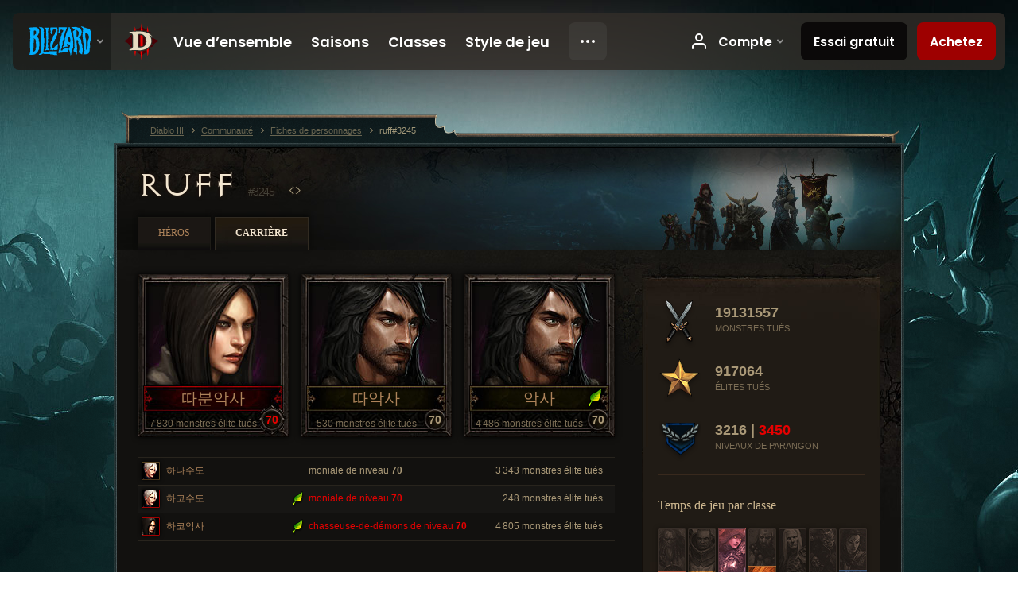

--- FILE ---
content_type: text/html;charset=UTF-8
request_url: https://kr.diablo3.blizzard.com/fr-fr/profile/ruff-3245/career
body_size: 6579
content:
<!DOCTYPE html>
<html xmlns="http://www.w3.org/1999/xhtml" xml:lang="fr-fr" lang="fr-fr">
<head xmlns:og="http://ogp.me/ns#" xmlns:fb="http://ogp.me/ns/fb#">
<script type="text/javascript">
//<![CDATA[
var BlzCookieConsent = {
host: "blizzard.com",
onetrustScriptUrl: "https://cdn.cookielaw.org/scripttemplates/otSDKStub.js",
onetrustDomainScript: "22011b0f-2c46-49a3-a7bf-5f98a4d4da65",
cookieInfoUrlPattern: "/cookies/?$"
}
//]]>
</script>
<script type="text/javascript" src="/static/js/libs/cookie-consent-filter-compat.js?v=58-137" defer></script>
<script>
//<![CDATA[
var dataLayer = dataLayer|| [];
dataLayer.push({
"authenticated": "0" });
(function(w,d,s,l,i){w[l]=w[l]||[];w[l].push({"gtm.start":new Date().getTime(),event:"gtm.js"});var f=d.getElementsByTagName(s)[0], j=d.createElement(s),dl=l!="dataLayer"?"&amp;l="+l:"";j.async=true;j.src=
"//www.googletagmanager.com/gtm.js?id="+i+dl;f.parentNode.insertBefore(j,f);})
(window,document,"script","dataLayer","GTM-TVHPB9J");
//]]>
</script>
<meta http-equiv="imagetoolbar" content="false" />
<meta http-equiv="X-UA-Compatible" content="IE=edge,chrome=1" />
<title>ruff#3245 - Communauté - Diablo III</title>
<link rel="icon" href="/static/images/icons/favicon.ico?v=58-137" type="image/x-icon" />
<link rel="shortcut icon" href="/static/images/icons/favicon.ico?v=58-137" type="image/x-icon" />
<link rel="stylesheet" type="text/css" media="all" href="/static/local-common/css/common-game-site.min.css?v=58-137" />
<link rel="stylesheet" type="text/css" media="all" href="/static/css/legal/ratings.css?v=58-137" />
<link rel="stylesheet" type="text/css" media="all" href="/static/css/d3.css?v=137" />
<link rel="stylesheet" type="text/css" media="all" href="/static/css/tooltips.css?v=137" />
<link rel="stylesheet" type="text/css" media="all" href="/static/css/profile/shared.css?v=58-137" />
<link rel="stylesheet" type="text/css" media="all" href="/static/css/profile/career.css?v=58-137" />
<!--[if IE 6]> <link rel="stylesheet" type="text/css" media="all" href="/static/css/tooltips-ie6.css?v=137" />
<![endif]-->
<script type="text/javascript" src="/static/local-common/js/third-party.js?v=58-137"></script>
<script type="text/javascript" src="/static/local-common/js/common-game-site.min.js?v=58-137"></script>
<meta name="twitter:card" content="summary" />
<meta name="twitter:title" content="ruff#3245 - Communauté - Diablo III" />
<meta name="twitter:description" content="ruff#3245 - Diablo III" />
<meta name="twitter:image:src" content="https://assets.diablo3.blizzard.com/d3/icons/portraits/100/demonhunter_female.png" />
<!--[if IE 6]> <script type="text/javascript">
//<![CDATA[
try { document.execCommand('BackgroundImageCache', false, true) } catch(e) {}
//]]>
</script>
<![endif]-->
<script type="text/javascript">
//<![CDATA[
var Core = Core || {},
Login = Login || {};
Core.staticUrl = '/static';
Core.sharedStaticUrl = '/static/local-common';
Core.baseUrl = '/fr-fr';
Core.projectUrl = '';
Core.cdnUrl = 'https://blzmedia-a.akamaihd.net';
Core.supportUrl = 'http://kr.battle.net/support/';
Core.secureSupportUrl = 'https://kr.battle.net/support/';
Core.project = 'd3';
Core.locale = 'fr-fr';
Core.language = 'fr';
Core.region = 'kr';
Core.shortDateFormat = 'dd/MM/yyyy';
Core.dateTimeFormat = 'dd/MM/yyyy HH:mm';
Core.loggedIn = false;
Core.userAgent = 'web';
Login.embeddedUrl = 'https://kr.battle.net/login/login.frag';
var Flash = Flash || {};
Flash.videoPlayer = 'https://blzmedia-a.akamaihd.net/global-video-player/themes/d3/video-player.swf';
Flash.videoBase = 'https://blzmedia-a.akamaihd.net/d3/media/videos';
Flash.ratingImage = 'https://blzmedia-a.akamaihd.net/global-video-player/ratings/d3/fr-fr.jpg';
Flash.expressInstall = 'https://blzmedia-a.akamaihd.net/global-video-player/expressInstall.swf';
Flash.videoBase = 'https://assets.diablo3.blizzard.com/d3/media/videos';
//]]>
</script>
<meta property="fb:app_id" content="155068716934" />
<meta property="og:site_name" content="Diablo III" />
<meta property="og:locale" content="fr_FR" />
<meta property="og:type" content="website" />
<meta property="og:url" content="https://kr.diablo3.blizzard.com/fr-fr/profile/ruff-3245/" />
<meta property="og:image" content="https://assets.diablo3.blizzard.com/d3/icons/portraits/100/demonhunter_female.png" />
<meta property="og:image" content="https://assets.diablo3.blizzard.com/d3/icons/portraits/100/demonhunter_male.png" />
<meta property="og:image" content="https://assets.diablo3.blizzard.com/d3/icons/portraits/100/monk_female.png" />
<meta property="og:image" content="https://blzmedia-a.akamaihd.net/battle.net/logos/og-d3.png" />
<meta property="og:image" content="https://blzmedia-a.akamaihd.net/battle.net/logos/og-blizzard.png" />
<meta property="og:title" content="ruff" />
<meta property="og:description" content="ruff#3245 - Diablo III" />
<link rel="canonical" href="https://kr.diablo3.blizzard.com/fr-fr/profile/ruff-3245/" />
<meta property="d3-cloud-provider" content="aws" />
<meta property="d3-app-name" content="d3-site-prod-kr" />
<meta property="d3-app-version" content="9.5.0" />
</head>
<body class="fr-fr profile profile-career" itemscope="itemscope" itemtype="http://schema.org/WebPage" data-legal-country="US">
<noscript><iframe src="https://www.googletagmanager.com/ns.html?id=GTM-TVHPB9J"
height="0" width="0" style="display:none;visibility:hidden"></iframe></noscript>
<blz-nav
locale="fr-fr"
content="d3"
link-prefix="https://diablo3.blizzard.com/"
hidden
>
<script async src="https://navbar.blizzard.com/static/v1/nav.js"></script>
</blz-nav>
<div class="bg-wrapper">
<div class="wrapper">
<div id="main-content"></div>
<div class="body" itemscope="itemscope" itemtype="http://schema.org/WebPageElement">
<div class="body-top">
<div class="body-bot">




	<div class="profile-wrapper">
		<div class="profile-head">
			<a href="/fr-fr/profile/ruff-3245/">


	<h2 class="header-2" >					ruff
					<span class="battleTag">#3245</span>
					<span class="clan"></span>
</h2>
			</a>
	<span class="clear"><!-- --></span>
		</div>



	<ul class="tab-menu ">
				<li class="menu-heroes ">
					<a href="/fr-fr/profile/ruff-3245/hero/99472108"
					
					>
					<span>Héros</span>
					</a>
				</li>
				<li class="menu-career ">
					<a href="/fr-fr/profile/ruff-3245/career"
					
					 class="tab-active">
					<span>Carrière</span>
					</a>
				</li>
	</ul>

		<script type="text/javascript">
		//<![CDATA[
				$(function() {
					Profile.baseUrl = '/fr-fr/profile/ruff-3245/';
					Profile.lastHero = 99472108;
					Profile.heroes = [
							{ id: 99472108, name: '따분악사', level: 70, 'class': 'demon-hunter', historyType: 'hero' },
							{ id: 99604373, name: '따악사', level: 70, 'class': 'demon-hunter', historyType: 'hero' },
							{ id: 99785526, name: '악사', level: 70, 'class': 'demon-hunter', historyType: 'hero' },
							{ id: 99557355, name: '하나수도', level: 70, 'class': 'monk', historyType: 'hero' },
							{ id: 99785034, name: '하코수도', level: 70, 'class': 'monk', historyType: 'hero' },
							{ id: 99768968, name: '하코악사', level: 70, 'class': 'demon-hunter', historyType: 'hero' }
					];


				});
		//]]>
		</script>


		<div class="profile-body" id="profile-body">
			<div class="career-right">
				<div class="career-right-top">
					<div class="career-right-bot">
	<div class="career-kills">
		<div class="kill-section lifetime">
			<span class="icon"></span>
			<span class="num-kills">19131557</span>
			<span class="label">monstres tués</span>
	<span class="clear"><!-- --></span>
		</div>
		<div class="kill-section elite">
			<span class="icon"></span>
			<span class="num-kills">917064</span>
			<span class="label">élites tués</span>
	<span class="clear"><!-- --></span>
		</div>

		<div class="kill-section paragon">

			<span class="icon"></span>
			<span class="num-kills">3216 | <span class="d3-color-hardcore">3450</span></span>
			<span class="label">niveaux de Parangon</span>
	<span class="clear"><!-- --></span>
		</div>
	</div>


	<div class="class-breakdown p6">
		


	<h3 class="subheader-3" >Temps de jeu par classe</h3>



		<div class="bars">


				<div class="column barbarian" data-tooltip="#tooltip-bar-barbarian">

						<div class="bar " style="height: 24%;"></div>

					<div class="column-name">
						Barb.
					</div>

					<div id="tooltip-bar-barbarian" style="display: none">
						


	<h2 class="subheader-2" >Barbare</h2>


							11% <br />
							Plus haut niveau : 70
					</div>
				</div>


				<div class="column demon-hunter" data-tooltip="#tooltip-bar-demon-hunter">

						<div class="bar full-bar" style="height: 100%;"></div>

					<div class="column-name">
						Chass.
					</div>

					<div id="tooltip-bar-demon-hunter" style="display: none">
						


	<h2 class="subheader-2" >Chasseuse de démons</h2>


							45% <br />
							Plus haut niveau : 70
					</div>
				</div>


				<div class="column crusader" data-tooltip="#tooltip-bar-crusader">

						<div class="bar " style="height: 26%;"></div>

					<div class="column-name">
						Croisé
					</div>

					<div id="tooltip-bar-crusader" style="display: none">
						


	<h2 class="subheader-2" >Croisé</h2>


							12% <br />
							Plus haut niveau : 70
					</div>
				</div>


				<div class="column witch-doctor" data-tooltip="#tooltip-bar-witch-doctor">

						<div class="bar " style="height: 11%;"></div>

					<div class="column-name">
						Fét.
					</div>

					<div id="tooltip-bar-witch-doctor" style="display: none">
						


	<h2 class="subheader-2" >Féticheur</h2>


							5% <br />
							Plus haut niveau : 70
					</div>
				</div>


				<div class="column monk" data-tooltip="#tooltip-bar-monk">

						<div class="bar " style="height: 34%;"></div>

					<div class="column-name">
						Moine
					</div>

					<div id="tooltip-bar-monk" style="display: none">
						


	<h2 class="subheader-2" >Moine</h2>


							15% <br />
							Plus haut niveau : 70
					</div>
				</div>


				<div class="column necromancer" data-tooltip="#tooltip-bar-necromancer">


					<div class="column-name">
						Nécro.
					</div>

					<div id="tooltip-bar-necromancer" style="display: none">
						


	<h2 class="subheader-2" >Nécromancien</h2>


					</div>
				</div>


				<div class="column wizard" data-tooltip="#tooltip-bar-wizard">

						<div class="bar " style="height: 27%;"></div>

					<div class="column-name">
						Sor.
					</div>

					<div id="tooltip-bar-wizard" style="display: none">
						


	<h2 class="subheader-2" >Sorcière</h2>


							12% <br />
							Plus haut niveau : 70
					</div>
				</div>
		</div>
	</div>


	<p class="last-updated">Dernière mise à jour le 9 déc. 2025 17:27 CET</p>
					</div>
				</div>
			</div>
			<div class="career-left">


	<div class="heroes">
		<div class="top-heroes">


	<a class="hero-portrait-wrapper hardcore" href="/fr-fr/profile/ruff-3245/hero/99472108"  data-tooltip="#hero-tab-tooltip-0">
		<span class="hero-portrait demon-hunter-female"></span>
		<span class="name">따분악사</span>
		<span class="skill-measure">7 830 monstres élite tués</span>
		<span class="level d3-color-hardcore">70</span>
	</a>


	<div id="hero-tab-tooltip-0" style="display:none">
		<div class="hero-tab-tooltip profile-tooltip">
			


	<h2 class="subheader-2" >따분악사</h2>

			<p class="d3-color-hardcore">
				female de niveau <strong>70</strong>
			</p>
				<p class="d3-color-hardcore">Extrême
				</p>
		</div>
	</div>


	<a class="hero-portrait-wrapper " href="/fr-fr/profile/ruff-3245/hero/99604373"  data-tooltip="#hero-tab-tooltip-1">
		<span class="hero-portrait demon-hunter-male"></span>
		<span class="name">따악사</span>
		<span class="skill-measure">530 monstres élite tués</span>
		<span class="level">70</span>
	</a>


	<div id="hero-tab-tooltip-1" style="display:none">
		<div class="hero-tab-tooltip profile-tooltip">
			


	<h2 class="subheader-2" >따악사</h2>

			<p >
				male de niveau <strong>70</strong>
			</p>
		</div>
	</div>


	<a class="hero-portrait-wrapper " href="/fr-fr/profile/ruff-3245/hero/99785526"  style="margin-right:0" data-tooltip="#hero-tab-tooltip-2">
		<span class="hero-portrait demon-hunter-male"></span>
		<span class="name">악사</span>
			<span class="large-seasonal-leaf"></span>
		<span class="skill-measure">4 486 monstres élite tués</span>
		<span class="level">70</span>
	</a>


	<div id="hero-tab-tooltip-2" style="display:none">
		<div class="hero-tab-tooltip profile-tooltip">
			


	<h2 class="subheader-2" >악사</h2>

			<p >
				male de niveau <strong>70</strong>
				 - <span class="d3-color-seasonal">Héros saisonnier</span>
			</p>
		</div>
	</div>
	<span class="clear"><!-- --></span>
		</div>

			<div class="other-heroes list-table hero-table">
				<ul>
						<li class="row1">
							<a href="/fr-fr/profile/ruff-3245/hero/99557355" data-tooltip="#hero-tab-tooltip-3">
								<span class="cell col-hero">

	 
		<span class="icon-portrait icon-frame " style="background-image: url('https://assets.diablo3.blizzard.com/d3/icons/portraits/21/monk_female.png'); width: 21px; height: 21px;">
			<span class="frame"></span>
		</span>
									하나수도
								</span>
								<span class="cell col-class">moniale de niveau <strong>70</strong></span>
								<span class="cell col-measure">3 343 monstres élite tués</span>
							</a>
						</li>


	<div id="hero-tab-tooltip-3" style="display:none">
		<div class="hero-tab-tooltip profile-tooltip">
			


	<h2 class="subheader-2" >하나수도</h2>

			<p >
				female de niveau <strong>70</strong>
			</p>
		</div>
	</div>
						<li class="row2">
							<a href="/fr-fr/profile/ruff-3245/hero/99785034" data-tooltip="#hero-tab-tooltip-4">
								<span class="cell col-hero seasonal">

	 
		<span class="icon-portrait icon-frame hardcore-frame" style="background-image: url('https://assets.diablo3.blizzard.com/d3/icons/portraits/21/monk_female.png'); width: 21px; height: 21px;">
			<span class="frame"></span>
		</span>
									하코수도
								</span>
									<span class="small-seasonal-leaf"></span>
								<span class="cell col-class d3-color-hardcore">moniale de niveau <strong>70</strong></span>
								<span class="cell col-measure">248 monstres élite tués</span>
							</a>
						</li>


	<div id="hero-tab-tooltip-4" style="display:none">
		<div class="hero-tab-tooltip profile-tooltip">
			


	<h2 class="subheader-2" >하코수도</h2>

			<p class="d3-color-hardcore">
				female de niveau <strong>70</strong>
				 - <span class="d3-color-seasonal">Héros saisonnier</span>
			</p>
				<p class="d3-color-hardcore">Extrême
				</p>
		</div>
	</div>
						<li class="row1">
							<a href="/fr-fr/profile/ruff-3245/hero/99768968" data-tooltip="#hero-tab-tooltip-5">
								<span class="cell col-hero seasonal">

	 
		<span class="icon-portrait icon-frame hardcore-frame" style="background-image: url('https://assets.diablo3.blizzard.com/d3/icons/portraits/21/demonhunter_female.png'); width: 21px; height: 21px;">
			<span class="frame"></span>
		</span>
									하코악사
								</span>
									<span class="small-seasonal-leaf"></span>
								<span class="cell col-class d3-color-hardcore">chasseuse-de-démons de niveau <strong>70</strong></span>
								<span class="cell col-measure">4 805 monstres élite tués</span>
							</a>
						</li>


	<div id="hero-tab-tooltip-5" style="display:none">
		<div class="hero-tab-tooltip profile-tooltip">
			


	<h2 class="subheader-2" >하코악사</h2>

			<p class="d3-color-hardcore">
				female de niveau <strong>70</strong>
				 - <span class="d3-color-seasonal">Héros saisonnier</span>
			</p>
				<p class="d3-color-hardcore">Extrême
				</p>
		</div>
	</div>
				</ul>
			</div>
	</div>

	<div class="page-section progression">
			<div class="section-header ">
				

	<h3 class="header-3" >Progression</h3>


			</div>

		<div class="section-body">
	<div class="bosses">
			<div class="boss boss0">
			</div>
			<div class="boss boss1">
			</div>
			<div class="boss boss2">
			</div>
			<div class="boss boss3">
			</div>
			<div class="boss boss4">
			</div>
	</div>
		</div>
	</div>
			</div>
        	<div class="career-full">


	<div class="page-section artisans">
			<div class="section-header ">
				

	<h3 class="header-3" >Artisans</h3>


			</div>

		<div class="section-body">




		<div class="artisan blacksmith">
			<span class="title">Forgeron</span>
			<span class="level normal">Niveau <span class="value">12</span> (Normal)</span>
			<span class="level hardcore">Niveau <span class="value">12</span> (Extrême)</span>
			</div>





		<div class="artisan jeweler">
			<span class="title">Joaillier</span>
			<span class="level normal">Niveau <span class="value">12</span> (Normal)</span>
			<span class="level hardcore">Niveau <span class="value">12</span> (Extrême)</span>
			</div>





		<div class="artisan mystic">
			<span class="title">Mystique</span>
			<span class="level normal">Niveau <span class="value">12</span> (Normal)</span>
			<span class="level hardcore">Niveau <span class="value">12</span> (Extrême)</span>
			</div>


	<span class="clear"><!-- --></span>
		</div>
	</div>

	<div class="page-section fallen-heroes">
			<div class="section-header ">
				

	<h3 class="header-3" >Héros disparus</h3>


			</div>

		<div class="section-body">
				<div class="fallen-hero row-1 demon-hunter-male" data-tooltip="#hero-tab-tooltip-100">
					<span class="name">하루악사</span>
					<span class="time-played">06/10/18</span>
					<span class="level">70</span>
				</div>


	<div id="hero-tab-tooltip-100" style="display:none">
		<div class="hero-tab-tooltip profile-tooltip">
			


	<h2 class="subheader-2" >하루악사</h2>

			<p class="d3-color-hardcore">
				male de niveau <strong>70</strong>
			</p>
				<p class="d3-color-hardcore">Extrême
						<span class="d3-color-hardcore">(Mort)</span>
				</p>
				<div class="fallen-hero-data">
					<p>Total de victimes élite : 2 757</p>
					<p>Mort : 6 oct. 2018 09:46 CEST</p>
				</div>
		</div>
	</div>
				<div class="fallen-hero row-1 barbarian-male" data-tooltip="#hero-tab-tooltip-101">
					<span class="name">따분한야만</span>
					<span class="time-played">24/11/20</span>
					<span class="level">70</span>
				</div>


	<div id="hero-tab-tooltip-101" style="display:none">
		<div class="hero-tab-tooltip profile-tooltip">
			


	<h2 class="subheader-2" >따분한야만</h2>

			<p class="d3-color-hardcore">
				male de niveau <strong>70</strong>
			</p>
				<p class="d3-color-hardcore">Extrême
						<span class="d3-color-hardcore">(Mort)</span>
				</p>
				<div class="fallen-hero-data">
					<p>Total de victimes élite : 2 070</p>
					<p>Mort : 24 nov. 2020 11:35 CET</p>
				</div>
		</div>
	</div>
	<span class="clear"><!-- --></span>
		</div>
	</div>
			</div>
	<span class="clear"><!-- --></span>
		</div>

	</div>
<span class="clear"><!-- --></span>
<div class="social-media-container no-font-boost">
<h2 class="social-media-title">Restez connectés</h2>
<ul class="social-media">
<li class="atom-feed">
<a href="/fr-fr" target="_blank"></a>
</li>
<li class="facebook">
<a href="https://www.facebook.com/Diablo.fr" title=""></a>
</li>
<li class="twitter">
<a href="http://twitter.com/Diablo_fr" title=""></a>
</li>
<li class="youtube">
<a href="http://www.youtube.com/Diablofr" title=""></a>
</li>
<span class="clear"><!-- --></span>
</ul>
</div>
<div class="chat-gem-container">
<a href="javascript:;" class="chat-gem" id="chat-gem"></a>
</div>
</div>
</div>
<div class="body-trail">
<ol class="ui-breadcrumb">
<li itemscope="itemscope" itemtype="http://schema.org/SiteNavigationElement">
<a href="/fr-fr/" rel="np" class="breadcrumb-arrow" itemprop="url">
<span class="breadcrumb-text" itemprop="name">Diablo III</span>
</a>
</li>
<li itemscope="itemscope" itemtype="http://schema.org/SiteNavigationElement">
<a href="/fr-fr/community/" rel="np" class="breadcrumb-arrow" itemprop="url">
<span class="breadcrumb-text" itemprop="name">Communauté</span>
</a>
</li>
<li itemscope="itemscope" itemtype="http://schema.org/SiteNavigationElement">
<a href="/fr-fr/profile/ruff-3245/" rel="np" class="breadcrumb-arrow" itemprop="url">
<span class="breadcrumb-text" itemprop="name">Fiches de personnages</span>
</a>
</li>
<li class="last" itemscope="itemscope" itemtype="http://schema.org/SiteNavigationElement">
<a href="/fr-fr/profile/ruff-3245/" rel="np" itemprop="url">
<span class="breadcrumb-text" itemprop="name">ruff#3245</span>
</a>
</li>
</ol>
<span class="clear"><!-- --></span>
</div>
</div>
<div class="nav-footer-wrapper">
<blz-nav-footer
legal-title-id="17459"
supported-locales='["en-us", "es-mx", "pt-br", "ja-jp", "de-de", "en-gb", "es-es", "fr-fr", "it-it", "pl-pl", "ru-ru", "ko-kr", "zh-tw"]'
cookies-url="https://www.blizzard.com/cookies"
role="presentation">
<script src="https://navbar.blizzard.com/static/v1/footer.js" async="async"></script>
</blz-nav-footer>
</div>
</div>
</div>
<script>
//<![CDATA[
var xsToken = '';
var supportToken = '';
var jsonSearchHandlerUrl = '\//kr.battle.net';
var Msg = Msg || {};
Msg.support = {
ticketNew: 'La requête {0} a été ouverte.',
ticketStatus: 'L’état de la requête {0} a changé en {1}.',
ticketOpen: 'En cours',
ticketAnswered: 'Traitée',
ticketResolved: 'Résolue',
ticketCanceled: 'Annulée',
ticketArchived: 'Archivée',
ticketInfo: 'Info. supplémentaires',
ticketAll: 'Afficher toutes les requêtes'
};
Msg.cms = {
requestError: 'Votre requête ne peut aboutir.',
ignoreNot: 'Vous n’ignorez plus cet utilisateur',
ignoreAlready: 'Vous ignorez déjà cet utilisateur',
stickyRequested: 'Post-it demandé',
stickyHasBeenRequested: 'Vous avez déjà demandé à ce que ce sujet soit mis en lumière.',
postAdded: 'Message ajouté au suivi',
postRemoved: 'Message retiré du suivi',
userAdded: 'Utilisateur ajouté au suivi',
userRemoved: 'Utilisateur retiré du suivi',
validationError: 'Un champ requis n’a pas été rempli',
characterExceed: 'La taille du message dépasse les XXXXXX caractères.',
searchFor: "Rechercher",
searchTags: "Articles marqués :",
characterAjaxError: "Vous avez peut-être été déconnecté. Veuillez réactualiser la page puis réessayer.",
ilvl: "Niveau {0}",
shortQuery: "Les recherches doivent avoir au minimum 2 caractères",
editSuccess: "Succès. Recharger ?",
postDelete: "Voulez-vous vraiment effacer ce message ?",
throttleError: "Patience. Vous devez attendre un peu avant de pouvoir poster un autre message."
};
Msg.bml= {
bold: 'Gras',
italics: 'Italique',
underline: 'Souligné',
list: 'Liste non triée',
listItem: 'Liste à puces',
quote: 'Citer',
quoteBy: 'Publié par {0}',
unformat: 'Effacer la mise en forme',
cleanup: 'Réparer les sauts de ligne',
code: 'Blocs de code',
item: 'Objet WoW',
itemPrompt: 'ID de l’objet :',
url: 'URL',
urlPrompt: 'Adresse URL :'
};
Msg.ui= {
submit: 'Envoyer',
cancel: 'Annuler',
reset: 'Réinitialiser',
viewInGallery: 'Voir dans la galerie',
loading: 'Chargement en cours…',
unexpectedError: 'Une erreur est survenue',
fansiteFind: 'Rechercher sur…',
fansiteFindType: 'Rechercher : {0} sur…',
fansiteNone: 'Aucun site de fan disponible.',
flashErrorHeader: 'Vous devez installer Adobe Flash Player pour afficher ce contenu.',
flashErrorText: 'Télécharger Adobe Flash Player',
flashErrorUrl: 'http://get.adobe.com/fr/flashplayer/',
save: 'Sauvegarder'
};
Msg.grammar= {
colon: '{0} :',
first: 'Premier',
last: 'Dernier',
ellipsis: '…'
};
Msg.fansite= {
achievement: 'haut fait',
character: 'personnage',
faction: 'faction',
'class': 'classe',
object: 'objet',
talentcalc: 'talents',
skill: 'métier',
quest: 'quête',
spell: 'sort',
event: 'évènement',
title: 'titre',
arena: 'équipe d’arène',
guild: 'guilde',
zone: 'zone',
item: 'objet',
race: 'race',
npc: 'PNJ',
pet: 'mascotte'
};
Msg.search= {
noResults: 'Aucun résultat à afficher.',
kb: 'Assistance',
post: 'Forums',
article: 'Articles',
static: 'Général',
wowcharacter: 'Personnage',
wowitem: 'Objet',
wowguild: 'Guildes',
wowarenateam: 'Équipes d’arène',
url: 'Liens suggérés',
friend: 'Amis',
product: 'Produit du Marché',
other: 'Autre'
};
//]]>
</script>
<script type="text/javascript" src="/static/js/libs/toolkit-modal.js?v=137"></script>
<script type="text/javascript" src="/static/js/d3.js?v=137"></script>
<script type="text/javascript" src="/static/js/navbar.js?v=137"></script>
<script type="text/javascript">
//<![CDATA[
$(function(){
Tooltip.maxWidth = 350;
});
//]]>
</script>
<script type="text/javascript" src="/static/js/blog/responsive-blog-design.min.js?v=137"></script>
<script type="text/javascript" src="/static/js/profile/profile.js?v=58-137"></script>
<div id="modal" class="modal hide">
<div class="modal-content">
<div class="modal__media"></div>
<div class="modal-corner modal-corner-top-left"></div>
<div class="modal-corner modal-corner-top-right"></div>
<div class="modal-corner modal-corner-bottom-left"></div>
<div class="modal-corner modal-corner-bottom-right"></div>
<div class="modal-border modal-border-top"></div>
<div class="modal-border modal-border-right"></div>
<div class="modal-border modal-border-bottom"></div>
<div class="modal-border modal-border-left"></div>
<div class="modal-controls">
<div class="prev arrow-tab modal-navigation"><div class="heroes-arrow"></div></div>
<div class="next arrow-tab modal-navigation"><div class="heroes-arrow"></div></div>
</div>
<span class="media-btn close">×</span>
</div>
</div>
</body>
</html>